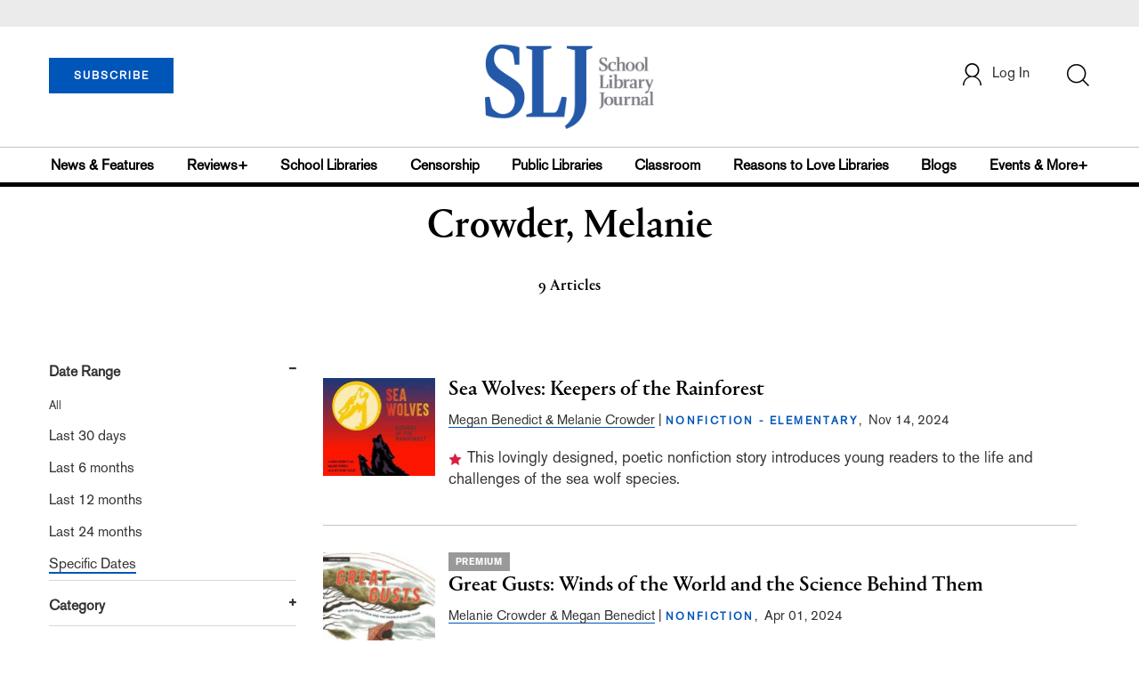

--- FILE ---
content_type: text/html; charset=utf-8
request_url: https://www.google.com/recaptcha/api2/aframe
body_size: -86
content:
<!DOCTYPE HTML><html><head><meta http-equiv="content-type" content="text/html; charset=UTF-8"></head><body><script nonce="exTbNoh31G4rxtjxrZ_ZYg">/** Anti-fraud and anti-abuse applications only. See google.com/recaptcha */ try{var clients={'sodar':'https://pagead2.googlesyndication.com/pagead/sodar?'};window.addEventListener("message",function(a){try{if(a.source===window.parent){var b=JSON.parse(a.data);var c=clients[b['id']];if(c){var d=document.createElement('img');d.src=c+b['params']+'&rc='+(localStorage.getItem("rc::a")?sessionStorage.getItem("rc::b"):"");window.document.body.appendChild(d);sessionStorage.setItem("rc::e",parseInt(sessionStorage.getItem("rc::e")||0)+1);localStorage.setItem("rc::h",'1769453409160');}}}catch(b){}});window.parent.postMessage("_grecaptcha_ready", "*");}catch(b){}</script></body></html>